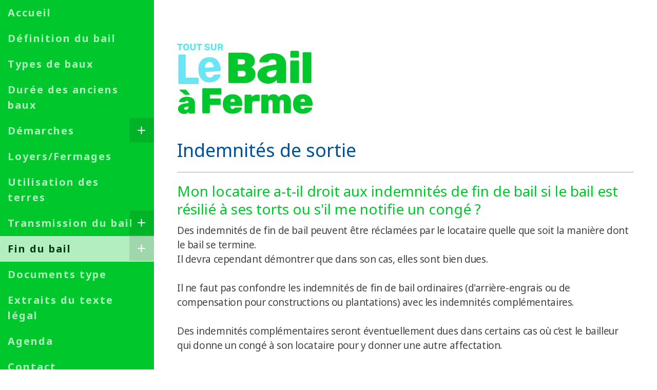

--- FILE ---
content_type: text/html; charset=UTF-8
request_url: https://www.bailaferme.be/fin-du-bail/indemnit%C3%A9s-de-sortie/
body_size: 12826
content:
<!DOCTYPE html>
<html lang="fr-FR"><head>
    <meta charset="utf-8"/>
    <link rel="dns-prefetch preconnect" href="https://u.jimcdn.com/" crossorigin="anonymous"/>
<link rel="dns-prefetch preconnect" href="https://assets.jimstatic.com/" crossorigin="anonymous"/>
<link rel="dns-prefetch preconnect" href="https://image.jimcdn.com" crossorigin="anonymous"/>
<link rel="dns-prefetch preconnect" href="https://fonts.jimstatic.com" crossorigin="anonymous"/>
<meta name="viewport" content="width=device-width, initial-scale=1"/>
<meta http-equiv="X-UA-Compatible" content="IE=edge"/>
<meta name="description" content=""/>
<meta name="robots" content="index, follow, archive"/>
<meta property="st:section" content=""/>
<meta name="generator" content="Jimdo Creator"/>
<meta name="twitter:title" content="Indemnités de sortie"/>
<meta name="twitter:description" content="Des indemnités de fin de bail peuvent être réclamées par le locataire quelle que soit la manière dont le bail se termine. Il devra cependant démontrer que dans son cas, elles sont bien dues. Il ne faut pas confondre les indemnités de fin de bail ordinaires (d'arrière-engrais ou de compensation pour constructions ou plantations) avec les indemnités complémentaires. Des indemnités complémentaires seront éventuellement dues dans certains cas où c’est le bailleur qui donne un congé à son locataire pour y donner une autre affectation."/>
<meta name="twitter:card" content="summary_large_image"/>
<meta property="og:url" content="https://www.bailaferme.be/fin-du-bail/indemnités-de-sortie/"/>
<meta property="og:title" content="Indemnités de sortie"/>
<meta property="og:description" content="Des indemnités de fin de bail peuvent être réclamées par le locataire quelle que soit la manière dont le bail se termine. Il devra cependant démontrer que dans son cas, elles sont bien dues. Il ne faut pas confondre les indemnités de fin de bail ordinaires (d'arrière-engrais ou de compensation pour constructions ou plantations) avec les indemnités complémentaires. Des indemnités complémentaires seront éventuellement dues dans certains cas où c’est le bailleur qui donne un congé à son locataire pour y donner une autre affectation."/>
<meta property="og:type" content="website"/>
<meta property="og:locale" content="fr_FR"/>
<meta property="og:site_name" content="Bail à ferme"/><title>Indemnités de sortie - Bail à ferme</title>
<link rel="icon" type="image/png" href="[data-uri]"/>
    
<link rel="canonical" href="https://www.bailaferme.be/fin-du-bail/indemnités-de-sortie/"/>

        <script src="https://assets.jimstatic.com/ckies.js.7c38a5f4f8d944ade39b.js"></script>

        <script src="https://assets.jimstatic.com/cookieControl.js.b05bf5f4339fa83b8e79.js"></script>
    <script>window.CookieControlSet.setToNormal();</script>

    <style>html,body{margin:0}.hidden{display:none}.n{padding:5px}#cc-website-title a {text-decoration: none}.cc-m-image-align-1{text-align:left}.cc-m-image-align-2{text-align:right}.cc-m-image-align-3{text-align:center}</style>

        <link href="https://u.jimcdn.com/cms/o/s1784476b40713118/layout/dm_dbbc711eced91f7df8cd38e985fad8f9/css/layout.css?t=1721376895" rel="stylesheet" type="text/css" id="jimdo_layout_css"/>
<script>     /* <![CDATA[ */     /*!  loadCss [c]2014 @scottjehl, Filament Group, Inc.  Licensed MIT */     window.loadCSS = window.loadCss = function(e,n,t){var r,l=window.document,a=l.createElement("link");if(n)r=n;else{var i=(l.body||l.getElementsByTagName("head")[0]).childNodes;r=i[i.length-1]}var o=l.styleSheets;a.rel="stylesheet",a.href=e,a.media="only x",r.parentNode.insertBefore(a,n?r:r.nextSibling);var d=function(e){for(var n=a.href,t=o.length;t--;)if(o[t].href===n)return e.call(a);setTimeout(function(){d(e)})};return a.onloadcssdefined=d,d(function(){a.media=t||"all"}),a};     window.onloadCSS = function(n,o){n.onload=function(){n.onload=null,o&&o.call(n)},"isApplicationInstalled"in navigator&&"onloadcssdefined"in n&&n.onloadcssdefined(o)}     /* ]]> */ </script>     <script>
// <![CDATA[
onloadCSS(loadCss('https://assets.jimstatic.com/web.css.94de3f8b8fc5f64b610bc35fcd864f2a.css') , function() {
    this.id = 'jimdo_web_css';
});
// ]]>
</script>
<link href="https://assets.jimstatic.com/web.css.94de3f8b8fc5f64b610bc35fcd864f2a.css" rel="preload" as="style"/>
<noscript>
<link href="https://assets.jimstatic.com/web.css.94de3f8b8fc5f64b610bc35fcd864f2a.css" rel="stylesheet"/>
</noscript>
    <script>
    //<![CDATA[
        var jimdoData = {"isTestserver":false,"isLcJimdoCom":false,"isJimdoHelpCenter":false,"isProtectedPage":false,"cstok":"","cacheJsKey":"eb4c932991e4eaf741d3c68fe0b16534c237a641","cacheCssKey":"eb4c932991e4eaf741d3c68fe0b16534c237a641","cdnUrl":"https:\/\/assets.jimstatic.com\/","minUrl":"https:\/\/assets.jimstatic.com\/app\/cdn\/min\/file\/","authUrl":"https:\/\/a.jimdo.com\/","webPath":"https:\/\/www.bailaferme.be\/","appUrl":"https:\/\/a.jimdo.com\/","cmsLanguage":"fr_FR","isFreePackage":false,"mobile":false,"isDevkitTemplateUsed":true,"isTemplateResponsive":true,"websiteId":"s1784476b40713118","pageId":2141000779,"packageId":3,"shop":{"deliveryTimeTexts":{"1":"1 \u00e0 3 jours de d\u00e9lai de livraison","2":"3 \u00e0 5 jours de d\u00e9lai de livraison","3":"5 \u00e0 8 jours de d\u00e9lai de livraison"},"checkoutButtonText":"Paiement","isReady":false,"currencyFormat":{"pattern":"\u00a4#,##0.00","convertedPattern":"$#,##0.00","symbols":{"GROUPING_SEPARATOR":",","DECIMAL_SEPARATOR":".","CURRENCY_SYMBOL":"$"}},"currencyLocale":"en_US"},"tr":{"gmap":{"searchNotFound":"L'adresse entr\u00e9e n'a pu \u00eatre trouv\u00e9e. ","routeNotFound":"L'itin\u00e9raire n'a pas pu \u00eatre calcul\u00e9. Raisons possibles: l'adresse de d\u00e9part n'est pas assez pr\u00e9cise ou trop \u00e9loign\u00e9e de l'adresse d'arriv\u00e9e."},"shop":{"checkoutSubmit":{"next":"\u00c9tape suivante","wait":"Attendez s'il vous pla\u00eet"},"paypalError":"Une erreur est intervenue. Veuillez r\u00e9essayer !","cartBar":"Panier d'achat","maintenance":"Cette e-boutique est indisponible pour le moment. Veuillez r\u00e9essayer plus tard.","addToCartOverlay":{"productInsertedText":"L'article a \u00e9t\u00e9 ajout\u00e9 au panier.","continueShoppingText":"Continuer les achats","reloadPageText":"Charger \u00e0 nouveau"},"notReadyText":"Cette e-boutique n'est pas encore compl\u00e8te.","numLeftText":"Plus de {:num} exemplaires de cet article ne sont  pas disponibles pour le moment.","oneLeftText":"Seulement un exemplaire de cet article est disponible."},"common":{"timeout":"Un probl\u00e8me est survenu. L'action demand\u00e9e a \u00e9t\u00e9 annul\u00e9e. Veuillez r\u00e9essayer dans quelques minutes."},"form":{"badRequest":"Une erreur est survenue. Les donn\u00e9es n'ont pas pu \u00eatre transmises. Veuillez essayer \u00e0 nouveau. "}},"jQuery":"jimdoGen002","isJimdoMobileApp":false,"bgConfig":{"id":81092479,"type":"color","color":"rgb(241, 242, 243)"},"bgFullscreen":null,"responsiveBreakpointLandscape":767,"responsiveBreakpointPortrait":480,"copyableHeadlineLinks":false,"tocGeneration":false,"googlemapsConsoleKey":false,"loggingForAnalytics":false,"loggingForPredefinedPages":false,"isFacebookPixelIdEnabled":false,"userAccountId":"27b2aff4-0c32-4134-9e55-15bbc1c8155c"};
    // ]]>
</script>

     <script> (function(window) { 'use strict'; var regBuff = window.__regModuleBuffer = []; var regModuleBuffer = function() { var args = [].slice.call(arguments); regBuff.push(args); }; if (!window.regModule) { window.regModule = regModuleBuffer; } })(window); </script>
    <script src="https://assets.jimstatic.com/web.js.58bdb3da3da85b5697c0.js" async="true"></script>
    <script src="https://assets.jimstatic.com/at.js.62588d64be2115a866ce.js"></script>

<script src="//ajax.googleapis.com/ajax/libs/jquery/1.10.2/jquery.min.js" type="text/javascript"></script>

<script type="text/javascript">

 

//<![CDATA[

 

        $(function() {

          $('a[href*=#]:not([href=#])').click(function() {

            if (location.pathname.replace(/^\//,'') == this.pathname.replace(/^\//,'') && location.hostname == this.hostname) {

              var target = $(this.hash);

              target = target.length ? target : $('[name=' + this.hash.slice(1) +']');

              if (target.length) {

                $('html,body').animate({

                  scrollTop: target.offset().top

                }, 1000);

                return false;

              }

            }

          });

        });

 

//]]>

</script>
    
</head>

<body class="body cc-page j-m-gallery-styles j-m-video-styles j-m-hr-styles j-m-header-styles j-m-text-styles j-m-emotionheader-styles j-m-htmlCode-styles j-m-rss-styles j-m-form-styles-disabled j-m-table-styles j-m-textWithImage-styles j-m-downloadDocument-styles j-m-imageSubtitle-styles j-m-flickr-styles j-m-googlemaps-styles j-m-blogSelection-styles-disabled j-m-comment-styles j-m-jimdo-styles j-m-profile-styles j-m-guestbook-styles j-m-promotion-styles j-m-twitter-styles j-m-hgrid-styles j-m-shoppingcart-styles j-m-catalog-styles j-m-product-styles-disabled j-m-facebook-styles j-m-sharebuttons-styles j-m-formnew-styles-disabled j-m-callToAction-styles j-m-turbo-styles j-m-spacing-styles j-m-googleplus-styles j-m-dummy-styles j-m-search-styles j-m-booking-styles j-m-socialprofiles-styles j-footer-styles cc-pagemode-default cc-content-parent" id="page-2141000779">

<div id="cc-inner" class="cc-content-parent">
<input type="checkbox" id="jtpl-navigation__checkbox" class="jtpl-navigation__checkbox"/><!-- _main.sass --><div class="jtpl-main cc-content-parent">

  <!-- background-area -->
    <div class="jtpl-background-area" background-area=""></div>
  <!-- END background-area -->

  <div class="jtpl-section content-options cc-content-parent">

    <!-- _section-main.sass -->
    <div class="jtpl-section-main cc-content-parent">

      <!-- _cart.sass -->
      <div class="jtpl-cart">
        
      </div>
      <!-- / END _cart.sass -->

      <!-- _navigation.sass -->
      <label for="jtpl-navigation__checkbox" class="jtpl-navigation__label">
        <span class="jtpl-navigation__borders border-options"></span>
      </label>
      <div class="jtpl-navigation navigation-colors">
        <nav class="jtpl-navigation__inner"><div data-container="navigation"><div class="j-nav-variant-nested"><ul class="cc-nav-level-0 j-nav-level-0"><li id="cc-nav-view-2136851379" class="jmd-nav__list-item-0"><a href="/" data-link-title="Accueil">Accueil</a></li><li id="cc-nav-view-2136852879" class="jmd-nav__list-item-0"><a href="/définition-du-bail/" data-link-title="Définition du bail">Définition du bail</a></li><li id="cc-nav-view-2136852979" class="jmd-nav__list-item-0"><a href="/types-de-baux/" data-link-title="Types de baux">Types de baux</a></li><li id="cc-nav-view-2153267779" class="jmd-nav__list-item-0"><a href="/durée-des-anciens-baux/" data-link-title="Durée des anciens baux">Durée des anciens baux</a></li><li id="cc-nav-view-2136853079" class="jmd-nav__list-item-0 j-nav-has-children"><a href="/démarches/" data-link-title="Démarches">Démarches</a><span data-navi-toggle="cc-nav-view-2136853079" class="jmd-nav__toggle-button"></span><ul class="cc-nav-level-1 j-nav-level-1"><li id="cc-nav-view-2139307179" class="jmd-nav__list-item-1"><a href="/démarches/etat-des-lieux/" data-link-title="Etat des lieux">Etat des lieux</a></li><li id="cc-nav-view-2139307379" class="jmd-nav__list-item-1"><a href="/démarches/rédaction-du-contrat/" data-link-title="Rédaction du contrat">Rédaction du contrat</a></li><li id="cc-nav-view-2139308379" class="jmd-nav__list-item-1"><a href="/démarches/enregistrement/" data-link-title="Enregistrement">Enregistrement</a></li><li id="cc-nav-view-2139308579" class="jmd-nav__list-item-1"><a href="/démarches/notification-à-l-observatoire/" data-link-title="Notification à l'Observatoire">Notification à l'Observatoire</a></li></ul></li><li id="cc-nav-view-2136853179" class="jmd-nav__list-item-0"><a href="/loyers-fermages/" data-link-title="Loyers/Fermages">Loyers/Fermages</a></li><li id="cc-nav-view-2136854179" class="jmd-nav__list-item-0"><a href="/utilisation-des-terres/" data-link-title="Utilisation des terres">Utilisation des terres</a></li><li id="cc-nav-view-2136853279" class="jmd-nav__list-item-0 j-nav-has-children"><a href="/transmission-du-bail/" data-link-title="Transmission du bail">Transmission du bail</a><span data-navi-toggle="cc-nav-view-2136853279" class="jmd-nav__toggle-button"></span><ul class="cc-nav-level-1 j-nav-level-1"><li id="cc-nav-view-2141006779" class="jmd-nav__list-item-1"><a href="/transmission-du-bail/cession-du-bail-1/" data-link-title="Cession du bail">Cession du bail</a></li><li id="cc-nav-view-2139328979" class="jmd-nav__list-item-1"><a href="/transmission-du-bail/vente-des-terres-en-bail/" data-link-title="Vente des terres en bail">Vente des terres en bail</a></li><li id="cc-nav-view-2141008079" class="jmd-nav__list-item-1"><a href="/transmission-du-bail/droit-de-préemption/" data-link-title="Droit de préemption">Droit de préemption</a></li><li id="cc-nav-view-2139329079" class="jmd-nav__list-item-1"><a href="/transmission-du-bail/transmission-du-bail-suite-à-un-décès/" data-link-title="Transmission du bail suite à un décès">Transmission du bail suite à un décès</a></li></ul></li><li id="cc-nav-view-2136854679" class="jmd-nav__list-item-0 j-nav-has-children cc-nav-parent j-nav-parent jmd-nav__item--parent"><a href="/fin-du-bail/" data-link-title="Fin du bail">Fin du bail</a><span data-navi-toggle="cc-nav-view-2136854679" class="jmd-nav__toggle-button"></span><ul class="cc-nav-level-1 j-nav-level-1"><li id="cc-nav-view-2140995279" class="jmd-nav__list-item-1"><a href="https://cms.e.jimdo.com/app/s1784476b40713118/pb8c7138d64635548?safemode=0&amp;cmsEdit=1" data-link-title="Expiration de durée légale" target="_blank" rel="nofollow">Expiration de durée légale</a></li><li id="cc-nav-view-2140995479" class="jmd-nav__list-item-1"><a href="/fin-du-bail/résiliation-de-commun-accord/" data-link-title="Résiliation de commun accord">Résiliation de commun accord</a></li><li id="cc-nav-view-2140995679" class="jmd-nav__list-item-1"><a href="/fin-du-bail/congé-du-bailleur/" data-link-title="Congé du bailleur">Congé du bailleur</a></li><li id="cc-nav-view-2140995879" class="jmd-nav__list-item-1"><a href="/fin-du-bail/congé-du-locataire/" data-link-title="Congé du locataire">Congé du locataire</a></li><li id="cc-nav-view-2141004079" class="jmd-nav__list-item-1"><a href="/fin-du-bail/résolution-judiciaire-du-bail/" data-link-title="Résolution judiciaire du bail">Résolution judiciaire du bail</a></li><li id="cc-nav-view-2141000779" class="jmd-nav__list-item-1 cc-nav-current j-nav-current jmd-nav__item--current"><a href="/fin-du-bail/indemnités-de-sortie/" data-link-title="Indemnités de sortie" class="cc-nav-current j-nav-current jmd-nav__link--current">Indemnités de sortie</a></li></ul></li><li id="cc-nav-view-2150445279" class="jmd-nav__list-item-0"><a href="/documents-type/" data-link-title="Documents type">Documents type</a></li><li id="cc-nav-view-2152669379" class="jmd-nav__list-item-0"><a href="/extraits-du-texte-légal/" data-link-title="Extraits du texte légal">Extraits du texte légal</a></li><li id="cc-nav-view-2140034379" class="jmd-nav__list-item-0"><a href="/agenda/" data-link-title="Agenda">Agenda</a></li><li id="cc-nav-view-2136852479" class="jmd-nav__list-item-0"><a href="/contact/" data-link-title="Contact">Contact</a></li></ul></div></div>
        </nav>
</div>
      <!-- / END _navigation.sass -->

      <!-- _header.sass -->
      <header class="jtpl-header"><div class="jtpl-logo">
          <div id="cc-website-logo" class="cc-single-module-element"><div id="cc-m-11395435279" class="j-module n j-imageSubtitle"><div class="cc-m-image-container"><figure class="cc-imagewrapper cc-m-image-align-1">
<a href="https://www.bailaferme.be/" target="_self"><img srcset="https://image.jimcdn.com/cdn-cgi/image/width=264%2Cheight=10000%2Cfit=contain%2Cformat=png%2C/app/cms/storage/image/path/s1784476b40713118/image/i025fdaed5868d47a/version/1721375080/image.png 264w, https://image.jimcdn.com/cdn-cgi/image/width=320%2Cheight=10000%2Cfit=contain%2Cformat=png%2C/app/cms/storage/image/path/s1784476b40713118/image/i025fdaed5868d47a/version/1721375080/image.png 320w, https://image.jimcdn.com/cdn-cgi/image/width=528%2Cheight=10000%2Cfit=contain%2Cformat=png%2C/app/cms/storage/image/path/s1784476b40713118/image/i025fdaed5868d47a/version/1721375080/image.png 528w" sizes="(min-width: 264px) 264px, 100vw" id="cc-m-imagesubtitle-image-11395435279" src="https://image.jimcdn.com/cdn-cgi/image/width=264%2Cheight=10000%2Cfit=contain%2Cformat=png%2C/app/cms/storage/image/path/s1784476b40713118/image/i025fdaed5868d47a/version/1721375080/image.png" alt="Bail à ferme" class="" data-src-width="1229" data-src-height="641" data-src="https://image.jimcdn.com/cdn-cgi/image/width=264%2Cheight=10000%2Cfit=contain%2Cformat=png%2C/app/cms/storage/image/path/s1784476b40713118/image/i025fdaed5868d47a/version/1721375080/image.png" data-image-id="7472115079"/></a>    

</figure>
</div>
<div class="cc-clear"></div>
<script id="cc-m-reg-11395435279">// <![CDATA[

    window.regModule("module_imageSubtitle", {"data":{"imageExists":true,"hyperlink":"","hyperlink_target":"","hyperlinkAsString":"","pinterest":"0","id":11395435279,"widthEqualsContent":"0","resizeWidth":"264","resizeHeight":138},"id":11395435279});
// ]]>
</script></div></div>
        </div>
        <div class="jtpl-title">
          
        </div>
      </header><!-- / END _header.sass --><!-- _content.sass --><div class="jtpl-content cc-content-parent">
        <div id="content_area" data-container="content"><div id="content_start"></div>
        
        <div id="cc-matrix-3033324979"><div id="cc-m-11407533879" class="j-module n j-header "><h2 class="" id="cc-m-header-11407533879">Indemnités de sortie</h2></div><div id="cc-m-11407534079" class="j-module n j-hr ">    <hr/>
</div><div id="cc-m-11407534279" class="j-module n j-header "><h3 class="" id="cc-m-header-11407534279">Mon locataire a-t-il droit aux indemnités de fin de bail si le bail est résilié à ses torts ou s'il me notifie un congé ?</h3></div><div id="cc-m-11407534579" class="j-module n j-text "><p>
    Des indemnités de fin de bail peuvent être réclamées par le locataire quelle que soit la manière dont le bail se termine.
</p>

<p>
    Il devra cependant démontrer que dans son cas, elles sont bien dues.
</p>

<p>
      
</p>

<p>
    Il ne faut pas confondre les indemnités de fin de bail ordinaires (d'arrière-engrais ou de compensation pour constructions ou plantations) avec les indemnités complémentaires.
</p>

<p>
      
</p>

<p>
    Des indemnités complémentaires seront éventuellement dues dans certains cas où c’est le bailleur qui donne un congé à son locataire pour y donner une autre affectation.  
</p>

<p>
     
</p></div><div id="cc-m-11407534679" class="j-module n j-hr ">    <hr/>
</div><div id="cc-m-11407534979" class="j-module n j-header "><h3 class="" id="cc-m-header-11407534979">Dois-je payer une indemnité d'arrière-engrais en fin de bail à mon locataire?</h3></div><div id="cc-m-11407535379" class="j-module n j-text "><p>
    Une indemnité d'arrière-engrais sera due au locataire si ce dernier démontre bien qu'il a apporté des matières fertilisantes qui subsistent dans le sol à sa sortie.
</p>

<p>
    A cet égard, la simple production de factures d'engrais par le preneur n'est pas suffisante.
</p>

<p>
      
</p>

<p>
    Généralement, il devra recourir à une expertise et/ou, les deux dernières années du bail, envoyer au bailleur un courrier recommandé indiquant les dates d'épandage et les quantités déversées afin
    que le propriétaire puisse vérifier la réalité de cet épandage.
</p>

<p>
      
</p>

<p>
    Le montant de cette indemnité ne peut pas dépasser les frais exposés par le locataire.  
</p>

<p>
     
</p>

<p>
    Toutefois, la loi prévoit que si le bailleur prouve que le preneur a reçu gratuitement à son entrée, des pailles, engrais, arrière-engrais, prestations ou avantages, il sera établi un compte à la
    fin du bail et le bailleur ou le preneur devra la valeur de la différence des quantités, calculée au moment de la sortie de ferme.
</p>

<p>
     
</p>

<p>
    Désormais, vu l'obligation pour les parties de recourir à un état des lieux avec des analyses de sol, la question de cette indemnité sera plus rapidement résolue. 
</p>

<p>
     
</p>

<p>
    A noter que cette indemnité fait partie d’un ensemble d’indemnités de sorties possibles en fonction des investissements que le locataire aura engagé sur les terres.
</p>

<p>
     
</p></div><div id="cc-m-11407535579" class="j-module n j-hr ">    <hr/>
</div><div id="cc-m-11407535879" class="j-module n j-header "><h3 class="" id="cc-m-header-11407535879">Devrai-je lui payer une indemnité en fin de bail pour les plantations qu'il a réalisées ?</h3></div><div id="cc-m-11407537879" class="j-module n j-text "><p>
    Si la plantation est autorisée ou effectuée régulièrement (c-à-d dans le cadre d'une des exceptions) et si le bail prend fin avant que la plantation ait 18 ans, le preneur a droit à une indemnité
    si la plantation a causé une plus-value au bien.
</p>

<p>
     
</p>

<p>
    Si la plantation est autorisée ou effectuée régulièrement (c-à-d dans le cadre d'une des exceptions), vous avez droit à une indemnité si la plantation a causé une moins-value au bien.
</p>

<p>
     
</p>

<p>
    Si la plantation n'est ni autorisée ni effectuée régulièrement, vous avez droit à une indemnité. 
</p>

<p>
     
</p></div><div id="cc-m-11407539579" class="j-module n j-hr ">    <hr/>
</div><div id="cc-m-11407539679" class="j-module n j-header "><h3 class="" id="cc-m-header-11407539679">Devrai-je lui payer une indemnité en fin de bail pour les constructions qu'il a réalisées ?</h3></div><div id="cc-m-11407539879" class="j-module n j-text "><p>
    Le principe général est que l'on indemnise la plus-value que le bien a acquise grâce à ces constructions.
</p>

<p>
     
</p>

<p>
    Si la construction est <strong>autorisée</strong> et si le bail prend fin <strong>à l'initiative du bailleur</strong> (suite à un congé ou à la fin de la période maximale du bail) , le
    montant de cette indemnité ne pourra être inférieur aux frais que le preneur a supportés, dans la mesure où ils n'ont pas été amortis, cet amortissement étant fixé forfaitairement à 4 p.c. l'an.
</p>

<p>
     
</p>

<p>
    Si la construction est autorisée et si le bail prend fin <strong>à l'initiative du locataire</strong>, l'indemnité est calculée de la même manière qu'au premier point si ce n’est qu’elle ne peut
    pas dépasser le montant des fermages payés par le locataire au cours des cinq dernières années pour la totalité des biens qu'il louait au même propriétaire.
</p>

<p>
     
</p>

<p>
    Si la construction est autorisée et si le bail prend fin <strong>à l'initiative du locataire pour motifs graves</strong> (ex: maladie, invalidité,...), l'indemnité est calculée comme au premier
    point.
</p>

<p>
     
</p>

<p>
    Si la construction n'a <strong>pas été autorisée</strong> mais est bien <strong>régulière</strong>, le montant de l'indemnité ne pourra dépasser la somme des fermages payés par le locataire au
    cours des trois dernières années, pour la totalité des biens loués par lui au même bailleur.
</p>

<p>
     
</p>

<p>
    Si la construction n'a pas été autorisée et est <strong>irrégulière</strong>, le bailleur peut exiger l'enlèvement. 
</p></div></div>
        
        </div>
      </div>
      <!-- / END _content.sass -->

    </div>
    <!-- / END _section-main.sass -->
  </div>

  <!-- _section-aside.sass -->
  <section class="jtpl-section-aside sidebar-options"><div class="jtpl-sidebar sidebar">
      <div data-container="sidebar"><div id="cc-matrix-3017732479"><div id="cc-m-11359559079" class="j-module n j-hgrid ">    <div class="cc-m-hgrid-column" style="width: 34.6%;">
        <div id="cc-matrix-3017743979"><div id="cc-m-11359559379" class="j-module n j-text "><p>
    Le site Bail à Ferme est géré par NTF
</p></div><div id="cc-m-11359517479" class="j-module n j-imageSubtitle "><figure class="cc-imagewrapper cc-m-image-align-1">
<img srcset="https://image.jimcdn.com/cdn-cgi/image/width=200%2Cheight=10000%2Cfit=contain%2Cformat=png%2C/app/cms/storage/image/path/s1784476b40713118/image/i48dc1f94a6da9212/version/1721130883/image.png 200w, https://image.jimcdn.com/cdn-cgi/image/width=320%2Cheight=10000%2Cfit=contain%2Cformat=png%2C/app/cms/storage/image/path/s1784476b40713118/image/i48dc1f94a6da9212/version/1721130883/image.png 320w, https://image.jimcdn.com/cdn-cgi/image/width=400%2Cheight=10000%2Cfit=contain%2Cformat=png%2C/app/cms/storage/image/path/s1784476b40713118/image/i48dc1f94a6da9212/version/1721130883/image.png 400w" sizes="(min-width: 200px) 200px, 100vw" id="cc-m-imagesubtitle-image-11359517479" src="https://image.jimcdn.com/cdn-cgi/image/width=200%2Cheight=10000%2Cfit=contain%2Cformat=png%2C/app/cms/storage/image/path/s1784476b40713118/image/i48dc1f94a6da9212/version/1721130883/image.png" alt="" class="" data-src-width="1083" data-src-height="427" data-src="https://image.jimcdn.com/cdn-cgi/image/width=200%2Cheight=10000%2Cfit=contain%2Cformat=png%2C/app/cms/storage/image/path/s1784476b40713118/image/i48dc1f94a6da9212/version/1721130883/image.png" data-image-id="7455554079"/>    

</figure>

<div class="cc-clear"></div>
<script id="cc-m-reg-11359517479">// <![CDATA[

    window.regModule("module_imageSubtitle", {"data":{"imageExists":true,"hyperlink":"","hyperlink_target":"","hyperlinkAsString":"","pinterest":"0","id":11359517479,"widthEqualsContent":"0","resizeWidth":"200","resizeHeight":79},"id":11359517479});
// ]]>
</script></div><div id="cc-m-11359601579" class="j-module n j-spacing ">
    <div class="cc-m-spacer" style="height: 10px;">
    
</div>

</div></div>    </div>
            <div class="cc-m-hgrid-separator" data-display="cms-only"><div></div></div>
        <div class="cc-m-hgrid-column" style="width: 31.7%;">
        <div id="cc-matrix-3017744079"><div id="cc-m-11359555279" class="j-module n j-text "><p style="text-align: left;">
    NTF Propriétaires ruraux de Wallonie
</p>

<p style="text-align: left;">
    Chaussée de Namur 47
</p>

<p style="text-align: left;">
    5030 Gembloux
</p>

<p style="text-align: left;">
    081 26 35 83
</p>

<p style="text-align: left;">
    <a href="mailto:info@ntf.be" title="info@ntf.be">info@ntf.be</a>
</p></div><div id="cc-m-11387632279" class="j-module n j-imageSubtitle "><figure class="cc-imagewrapper cc-m-image-align-1">
<a href="https://www.youtube.com/@NTFasbl" target="_blank"><img srcset="https://image.jimcdn.com/cdn-cgi/image/width=30%2Cheight=10000%2Cfit=contain%2Cformat=png%2C/app/cms/storage/image/path/s1784476b40713118/image/i5418a955df1d4cd2/version/1710233676/image.png 30w, https://image.jimcdn.com/cdn-cgi/image/width=60%2Cheight=10000%2Cfit=contain%2Cformat=png%2C/app/cms/storage/image/path/s1784476b40713118/image/i5418a955df1d4cd2/version/1710233676/image.png 60w" sizes="(min-width: 30px) 30px, 100vw" id="cc-m-imagesubtitle-image-11387632279" src="https://image.jimcdn.com/cdn-cgi/image/width=30%2Cheight=10000%2Cfit=contain%2Cformat=png%2C/app/cms/storage/image/path/s1784476b40713118/image/i5418a955df1d4cd2/version/1710233676/image.png" alt="" class="" data-src-width="240" data-src-height="240" data-src="https://image.jimcdn.com/cdn-cgi/image/width=30%2Cheight=10000%2Cfit=contain%2Cformat=png%2C/app/cms/storage/image/path/s1784476b40713118/image/i5418a955df1d4cd2/version/1710233676/image.png" data-image-id="7468579179"/></a>    

</figure>

<div class="cc-clear"></div>
<script id="cc-m-reg-11387632279">// <![CDATA[

    window.regModule("module_imageSubtitle", {"data":{"imageExists":true,"hyperlink":"https:\/\/www.youtube.com\/%40NTFasbl","hyperlink_target":"_blank","hyperlinkAsString":"https:\/\/www.youtube.com\/%40NTFasbl","pinterest":"0","id":11387632279,"widthEqualsContent":"0","resizeWidth":30,"resizeHeight":30},"id":11387632279});
// ]]>
</script></div><div id="cc-m-11359601379" class="j-module n j-spacing ">
    <div class="cc-m-spacer" style="height: 10px;">
    
</div>

</div></div>    </div>
            <div class="cc-m-hgrid-separator" data-display="cms-only"><div></div></div>
        <div class="cc-m-hgrid-column last" style="width: 29.66%;">
        <div id="cc-matrix-3017755279"><div id="cc-m-11359600079" class="j-module n j-imageSubtitle "><figure class="cc-imagewrapper cc-m-image-align-2">
<img srcset="https://image.jimcdn.com/cdn-cgi/image/width=169%2Cheight=10000%2Cfit=contain%2Cformat=png%2C/app/cms/storage/image/path/s1784476b40713118/image/ib0a5da90a29009ff/version/1721134121/image.png 169w, https://image.jimcdn.com/cdn-cgi/image/width=320%2Cheight=10000%2Cfit=contain%2Cformat=png%2C/app/cms/storage/image/path/s1784476b40713118/image/ib0a5da90a29009ff/version/1721134121/image.png 320w, https://image.jimcdn.com/cdn-cgi/image/width=338%2Cheight=10000%2Cfit=contain%2Cformat=png%2C/app/cms/storage/image/path/s1784476b40713118/image/ib0a5da90a29009ff/version/1721134121/image.png 338w" sizes="(min-width: 169px) 169px, 100vw" id="cc-m-imagesubtitle-image-11359600079" src="https://image.jimcdn.com/cdn-cgi/image/width=169%2Cheight=10000%2Cfit=contain%2Cformat=png%2C/app/cms/storage/image/path/s1784476b40713118/image/ib0a5da90a29009ff/version/1721134121/image.png" alt="" class="" data-src-width="341" data-src-height="232" data-src="https://image.jimcdn.com/cdn-cgi/image/width=169%2Cheight=10000%2Cfit=contain%2Cformat=png%2C/app/cms/storage/image/path/s1784476b40713118/image/ib0a5da90a29009ff/version/1721134121/image.png" data-image-id="7455607079"/>    

</figure>

<div class="cc-clear"></div>
<script id="cc-m-reg-11359600079">// <![CDATA[

    window.regModule("module_imageSubtitle", {"data":{"imageExists":true,"hyperlink":"","hyperlink_target":"","hyperlinkAsString":"","pinterest":"0","id":11359600079,"widthEqualsContent":"0","resizeWidth":"169","resizeHeight":115},"id":11359600079});
// ]]>
</script></div></div>    </div>
    
<div class="cc-m-hgrid-overlay" data-display="cms-only"></div>

<br class="cc-clear"/>

</div></div></div>
    </div>
    <footer class="jtpl-footer footer-options"><div id="contentfooter" data-container="footer">

    
    <div class="j-meta-links">
        <a href="/about/">Mentions légales</a> | <a href="//www.bailaferme.be/j/privacy">Politique de confidentialité</a> | <a id="cookie-policy" href="javascript:window.CookieControl.showCookieSettings();">Politique des cookies</a> | <a href="/sitemap/">Plan du site</a><br/>© 2025 NTF asbl. <a href="http://www.amaranthe.info" target="_blank">Site créé en collaboration avec Amaranthe</a>    </div>

    <div class="j-admin-links">
            

<span class="loggedin">
    <a rel="nofollow" id="logout" target="_top" href="https://cms.e.jimdo.com/app/cms/logout.php">
        Déconnecter    </a>
    |
    <a rel="nofollow" id="edit" target="_top" href="https://a.jimdo.com/app/auth/signin/jumpcms/?page=2141000779">Modifier</a>
</span>
        </div>

    
</div>

    </footer></section><!-- / END _section-aside.sass -->
</div>
<!-- / END _main.sass -->

</div>
    <ul class="cc-FloatingButtonBarContainer cc-FloatingButtonBarContainer-left hidden">

                    <!-- scroll to top button -->
            <li class="cc-FloatingButtonBarContainer-button-scroll">
                <a href="javascript:void(0);" title="Défiler vers le haut">
                    <span>Défiler vers le haut</span>
                </a>
            </li>
            <script>// <![CDATA[

    window.regModule("common_scrolltotop", []);
// ]]>
</script>    </ul>
    
<script type="text/javascript">
//<![CDATA[
if (window.CookieControl.isCookieAllowed("ga")) {
  
        (function() {
            var ga = document.createElement('script');
            ga.type = 'text/javascript';
            ga.async = true;
            ga.src = 'https://www.googletagmanager.com/gtag/js?id=G-RFTGVSJL0S';

            var s = document.getElementsByTagName('script')[0];
            s.parentNode.insertBefore(ga, s);
        })()
        <!-- Google tag (gtag.js) -->

 }
<!-- Google tag (gtag.js) -->




  window.dataLayer = window.dataLayer || [];
  function gtag(){dataLayer.push(arguments);}
  gtag('js', new Date());

  gtag('config', 'G-RFTGVSJL0S',{
    'anonymize_ip': true,
    'page_title': document.title,
    'page_path': location.pathname + location.search + location.hash
  });


//]]>
</script><script type="text/javascript">
//<![CDATA[
addAutomatedTracking('creator.website', track_anon);
//]]>
</script>
    



<div class="cc-individual-cookie-settings" id="cc-individual-cookie-settings" style="display: none" data-nosnippet="true">

</div>
<script>// <![CDATA[

    window.regModule("web_individualCookieSettings", {"categories":[{"type":"NECESSARY","name":"N\u00e9cessaires","description":"Les cookies strictement n\u00e9cessaires garantissent le bon fonctionnement des \u00e9l\u00e9ments de ce site Web. Par cons\u00e9quent, ces cookies ne peuvent pas \u00eatre d\u00e9sactiv\u00e9s. Ils sont utilis\u00e9s par ce site Web exclusivement et sont donc des cookies internes, ce qui signifie que toute information enregistr\u00e9e par ces cookies sera renvoy\u00e9e vers ce site Web.","required":true,"cookies":[{"key":"cookielaw","name":"cookielaw","description":"Cookielaw\n\nCe cookie affiche la banni\u00e8re de consentement \u00e0 l'utilisation des cookies et enregistre les pr\u00e9f\u00e9rences du visiteur relatives aux cookies.\n\nPrestataire :\nJimdo GmbH, Stresemannstrasse 375, 22761 Hambourg, Allemagne\n\nNom du cookie :  ckies_cookielaw\nDur\u00e9e de vie du cookie : 1 an\n\nPolitique de confidentialit\u00e9 :\nhttps:\/\/www.jimdo.com\/fr\/info\/politique-de-confidentialite\/\n","required":true},{"key":"control-cookies-wildcard","name":"ckies_*","description":"Cookies de contr\u00f4le Jimdo\n\nLes cookies de contr\u00f4le Jimdo permettent au visiteur du site d'autoriser les services\/cookies s\u00e9lectionn\u00e9s et enregistrent leurs pr\u00e9f\u00e9rences en mati\u00e8re de cookies.\n\nPrestataire :\nJimdo GmbH, Stresemannstrasse 375, 22761 Hambourg, Allemagne\n\nNoms des cookies :\nckies_*, ckies_postfinance, ckies_stripe, ckies_powr, ckies_google, ckies_cookielaw, ckies_ga, ckies_jimdo_analytics, ckies_fb_analytics, ckies_fr\n\nPolitique de confidentialit\u00e9 :\nhttps:\/\/www.jimdo.com\/fr\/info\/politique-de-confidentialite\/","required":true}]},{"type":"FUNCTIONAL","name":"Fonctionnels","description":"Les cookies fonctionnels permettent \u00e0 ce site Web de vous proposer certaines fonctions et de stocker des informations d\u00e9j\u00e0 fournies (comme un nom ou la s\u00e9lection de la langue) afin de vous offrir des fonctions am\u00e9lior\u00e9es et personnalis\u00e9es.","required":false,"cookies":[{"key":"powr-v2","name":"powr","description":"Cookies POWr.io\n\nCes cookies enregistrent des donn\u00e9es statistiques anonymes sur le comportement du visiteur sur ce site Web et ont pour but de garantir le fonctionnement de certains widgets pr\u00e9sents sur ce site. Ils sont uniquement utilis\u00e9s \u00e0 des fins d'analyse interne par l'op\u00e9rateur du site, par ex. : pour le nombre de visiteurs, etc. \n\nPrestataire :\nPowr.io, POWr HQ, 340 Pine Street, San Francisco, California 94104, \u00c9tats-Unis\n\nNoms des cookies et dur\u00e9e de vie :\nahoy_unique_[unique id] (dur\u00e9e de vie : session), POWR_PRODUCTION (dur\u00e9e de vie : session), ahoy_visitor (dur\u00e9e de vie : 2 ans), ahoy_visit (dur\u00e9e de vie : 1 jour), src 30 Days Security, _gid Persistent (dur\u00e9e de vie : 1 jour), NID (domaine : google.com, dur\u00e9e de vie : 180 jours), 1P_JAR (domaine : google.com, dur\u00e9e de vie : 30 jours), DV (domaine : google.com, dur\u00e9e de vie : 2 heures), SIDCC (domaine : google.com, dur\u00e9e de vie : 1 an), SID (domaine : google.com, dur\u00e9e de vie : 2 ans), HSID (domaine : google.com, dur\u00e9e de vie : 2 ans), SEARCH_SAMESITE (domaine : google.com, dur\u00e9e de vie : 6 mois), __cfduid (domaine : powrcdn.com, dur\u00e9e de vie : 30 jours).\n\nPolitique d'utilisation des cookies (en anglais) :\nhttps:\/\/www.powr.io\/privacy \n\nPolitique de confidentialit\u00e9 (en anglais) :\nhttps:\/\/www.powr.io\/privacy  ","required":false},{"key":"google_maps","name":"Google Maps","description":"Activer et enregistrer ce param\u00e8tre permet d'afficher une carte Google Maps sur ce site.\nFournisseur : Google LLC, 1600 Amphitheatre Parkway, Mountain View, CA 94043, \u00c9tats-Unis ou Google Ireland Limited, Gordon House, Barrow Street, Dublin 4, Irlande, si vous r\u00e9sidez dans l'Union europ\u00e9enne.\nNom et dur\u00e9e de vie du cookie : google_maps (Dur\u00e9e de vie : 1 an).\nPolitique d'utilisation des cookies : https:\/\/policies.google.com\/technologies\/cookies?hl=fr\nPolitique de confidentialit\u00e9 : https:\/\/policies.google.com\/privacy?hl=fr","required":false},{"key":"youtu","name":"Youtube","description":"Activer et enregistrer ce param\u00e8tre permettra l'affichage de contenu vid\u00e9o YouTube sur ce site. \n\nPrestataire : Google LLC, 1600 Amphitheatre Parkway, Mountain View, CA 94043, \u00c9tats-Unis ou Google Ireland Limited, Gordon House, Barrow Street, Dublin 4, Irlande si vous r\u00e9sidez dans l'Union europ\u00e9enne.\nNom et dur\u00e9e de vie du cookie : youtube_consent (dur\u00e9e de vie : 1 an).\nPolitique d'utilisation des cookies : https:\/\/policies.google.com\/technologies\/cookies\nPolitique de confidentialit\u00e9 : https:\/\/policies.google.com\/privacy\n\nCe site internet utilise une int\u00e9gration sans cookie pour ses vid\u00e9os YouTube int\u00e9gr\u00e9es. Des cookies suppl\u00e9mentaires sont ajout\u00e9s par le prestataire de services YouTube et des informations sont collect\u00e9es si l'utilisateur est connect\u00e9 \u00e0 son compte Google. YouTube enregistre des donn\u00e9es statistiques anonymes, par exemple : le nombre d'affichages de la vid\u00e9o et ses param\u00e8tres de lecture. Dans ce cas, les choix de l'utilisateur sont associ\u00e9s \u00e0 son compte, notamment lorsqu'il clique sur \u00ab J'aime \u00bb en dessous d'une vid\u00e9o. Veuillez consulter la Politique de confidentialit\u00e9 Google pour en savoir plus.","required":false}]},{"type":"PERFORMANCE","name":"Performance","description":"Les cookies de performance recueillent des informations sur l'utilisation d'une page Web. Nous les utilisons pour mieux comprendre comment nos pages sont utilis\u00e9es, afin d'am\u00e9liorer leur contenu et leur fonctionnalit\u00e9.","required":false,"cookies":[{"key":"ga","name":"ga","description":"Google Analytics\n\nCes cookies recueillent des donn\u00e9es anonymes afin d'analyser comment les visiteurs utilisent ce site Web et interagissent dessus. \n\nPrestataire :\nGoogle LLC, 1600 Amphitheatre Parkway, Mountain View, CA 94043, \u00c9tats-Unis ou, si vous r\u00e9sidez dans l'UE, Google Ireland Limited, Gordon House, Barrow Street, Dublin 4, Irlande\n\nNoms et dur\u00e9es de vie des cookies :\n__utma (Dur\u00e9e de vie : 2 ans), __utmb (Dur\u00e9e de vie : 30 minutes), __utmc (Dur\u00e9e de vie : session), __utmz (Dur\u00e9e de vie : 6 mois), __utmt_b (Dur\u00e9e de vie : 1 jour), __utm[unique ID] (Dur\u00e9e de vie : 2 ans), __ga (Dur\u00e9e de vie : 2 ans), __gat (Dur\u00e9e de vie : 1 minute), __gid (Dur\u00e9e de vie : 24 heures), __ga_disable_[unique id] (Dur\u00e9e de vie : 100 ans).\n\nPolitique d'utilisation des cookies :\nhttps:\/\/policies.google.com\/technologies\/cookies\n\nPolitique de confidentialit\u00e9 :\nhttps:\/\/policies.google.com\/privacy","required":false}]},{"type":"MARKETING","name":"Marketing \/ Tiers","description":"Les cookies marketing \/ tiers proviennent d'agences de publicit\u00e9s externes (entre autres) et servent \u00e0 recueillir des informations sur les sites Web que vous visitez, afin de cr\u00e9er, par exemple, des publicit\u00e9s cibl\u00e9es pour vous.","required":false,"cookies":[{"key":"powr_marketing","name":"powr_marketing","description":"Cookies POWr.io\n\nCes cookies enregistrent des informations anonymes \u00e0 des fins analytiques sur l'utilisation de ce site Web et les interactions des visiteurs avec celui-ci. \n\nPrestataire :\nPowr.io, POWr HQ, 340 Pine Street, San Francisco, California 94104, \u00c9tats-Unis\n\nNoms des cookies et dur\u00e9e de vie :\n__Secure-3PAPISID (domaine : google.com, dur\u00e9e de vie : 2 ans), SAPISID (domaine : google.com, dur\u00e9e de vie : 2 ans), APISID (domaine : google.com, dur\u00e9e de vie : 2 ans), SSID (domaine : google.com, dur\u00e9e de vie : 2 ans), __Secure-3PSID (domaine : google.com, dur\u00e9e de vie : 2 ans), CC (domaine : google.com, dur\u00e9e de vie : 1 an), ANID (domaine : google.com, dur\u00e9e de vie : 10 ans), OTZ (domaine : google.com, dur\u00e9e de vie : 1 mois).\n\nPolitique d'utilisation des cookies (en anglais) :\nhttps:\/\/www.powr.io\/privacy \n\nPolitique de confidentialit\u00e9 (en anglais) :\nhttps:\/\/www.powr.io\/privacy  ","required":false}]}],"pagesWithoutCookieSettings":["\/about\/","\/j\/privacy"],"cookieSettingsHtmlUrl":"\/app\/module\/cookiesettings\/getcookiesettingshtml"});
// ]]>
</script>

</body>
</html>
